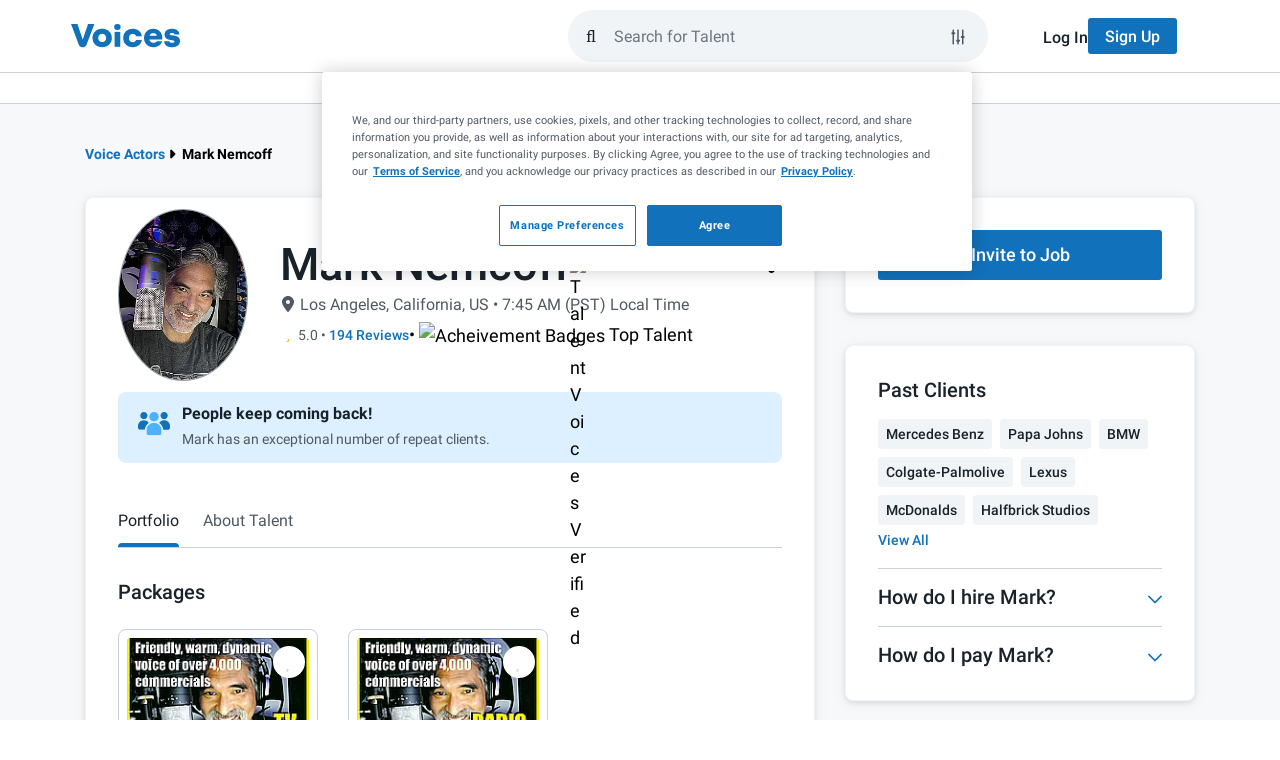

--- FILE ---
content_type: application/javascript; charset=UTF-8
request_url: https://www.voices.com/cdn-cgi/challenge-platform/scripts/jsd/main.js
body_size: 4506
content:
window._cf_chl_opt={uTFG0:'g'};~function(a1,F,H,L,o,Q,b,B){a1=S,function(R,k,aw,a0,J,C){for(aw={R:472,k:504,J:501,C:512,j:476,c:495,I:444,V:439,Y:420,x:525,d:428,Z:527,E:470},a0=S,J=R();!![];)try{if(C=parseInt(a0(aw.R))/1*(parseInt(a0(aw.k))/2)+-parseInt(a0(aw.J))/3*(parseInt(a0(aw.C))/4)+parseInt(a0(aw.j))/5*(parseInt(a0(aw.c))/6)+-parseInt(a0(aw.I))/7*(parseInt(a0(aw.V))/8)+parseInt(a0(aw.Y))/9*(parseInt(a0(aw.x))/10)+-parseInt(a0(aw.d))/11*(-parseInt(a0(aw.Z))/12)+-parseInt(a0(aw.E))/13,k===C)break;else J.push(J.shift())}catch(j){J.push(J.shift())}}(a,220917),F=this||self,H=F[a1(530)],L={},L[a1(528)]='o',L[a1(440)]='s',L[a1(457)]='u',L[a1(535)]='z',L[a1(534)]='n',L[a1(459)]='I',L[a1(483)]='b',o=L,F[a1(458)]=function(R,J,C,j,ax,aY,aV,ak,V,Y,x,Z,E,i){if(ax={R:461,k:537,J:503,C:537,j:425,c:482,I:442,V:425,Y:442,x:487,d:494,Z:498,E:441,v:532},aY={R:510,k:498,J:431},aV={R:464,k:430,J:507,C:423},ak=a1,null===J||void 0===J)return j;for(V=m(J),R[ak(ax.R)][ak(ax.k)]&&(V=V[ak(ax.J)](R[ak(ax.R)][ak(ax.C)](J))),V=R[ak(ax.j)][ak(ax.c)]&&R[ak(ax.I)]?R[ak(ax.V)][ak(ax.c)](new R[(ak(ax.Y))](V)):function(T,aJ,O){for(aJ=ak,T[aJ(aY.R)](),O=0;O<T[aJ(aY.k)];T[O]===T[O+1]?T[aJ(aY.J)](O+1,1):O+=1);return T}(V),Y='nAsAaAb'.split('A'),Y=Y[ak(ax.x)][ak(ax.d)](Y),x=0;x<V[ak(ax.Z)];Z=V[x],E=f(R,J,Z),Y(E)?(i=E==='s'&&!R[ak(ax.E)](J[Z]),ak(ax.v)===C+Z?I(C+Z,E):i||I(C+Z,J[Z])):I(C+Z,E),x++);return j;function I(T,O,aR){aR=S,Object[aR(aV.R)][aR(aV.k)][aR(aV.J)](j,O)||(j[O]=[]),j[O][aR(aV.C)](T)}},Q=a1(505)[a1(522)](';'),b=Q[a1(487)][a1(494)](Q),F[a1(489)]=function(R,k,aZ,aA,J,C,j,I){for(aZ={R:452,k:498,J:451,C:423,j:448},aA=a1,J=Object[aA(aZ.R)](k),C=0;C<J[aA(aZ.k)];C++)if(j=J[C],'f'===j&&(j='N'),R[j]){for(I=0;I<k[J[C]][aA(aZ.k)];-1===R[j][aA(aZ.J)](k[J[C]][I])&&(b(k[J[C]][I])||R[j][aA(aZ.C)]('o.'+k[J[C]][I])),I++);}else R[j]=k[J[C]][aA(aZ.j)](function(V){return'o.'+V})},B=function(aO,aT,ai,an,av,aF,k,J,C){return aO={R:465,k:536},aT={R:502,k:502,J:423,C:502,j:449,c:502,I:529,V:423,Y:529},ai={R:498},an={R:456},av={R:498,k:529,J:464,C:430,j:507,c:464,I:464,V:430,Y:456,x:423,d:423,Z:456,E:423,v:502,n:423,i:502,T:456,O:423,z:456,K:423,G:423,e:449},aF=a1,k=String[aF(aO.R)],J={'h':function(j,aE){return aE={R:480,k:529},j==null?'':J.g(j,6,function(c,aH){return aH=S,aH(aE.R)[aH(aE.k)](c)})},'g':function(j,I,V,ah,Y,x,Z,E,i,T,O,z,K,G,y,U,s,P){if(ah=aF,null==j)return'';for(x={},Z={},E='',i=2,T=3,O=2,z=[],K=0,G=0,y=0;y<j[ah(av.R)];y+=1)if(U=j[ah(av.k)](y),Object[ah(av.J)][ah(av.C)][ah(av.j)](x,U)||(x[U]=T++,Z[U]=!0),s=E+U,Object[ah(av.c)][ah(av.C)][ah(av.j)](x,s))E=s;else{if(Object[ah(av.I)][ah(av.V)][ah(av.j)](Z,E)){if(256>E[ah(av.Y)](0)){for(Y=0;Y<O;K<<=1,G==I-1?(G=0,z[ah(av.x)](V(K)),K=0):G++,Y++);for(P=E[ah(av.Y)](0),Y=0;8>Y;K=1&P|K<<1.47,I-1==G?(G=0,z[ah(av.d)](V(K)),K=0):G++,P>>=1,Y++);}else{for(P=1,Y=0;Y<O;K=P|K<<1,G==I-1?(G=0,z[ah(av.d)](V(K)),K=0):G++,P=0,Y++);for(P=E[ah(av.Z)](0),Y=0;16>Y;K=K<<1.42|P&1,I-1==G?(G=0,z[ah(av.E)](V(K)),K=0):G++,P>>=1,Y++);}i--,0==i&&(i=Math[ah(av.v)](2,O),O++),delete Z[E]}else for(P=x[E],Y=0;Y<O;K=1&P|K<<1.46,I-1==G?(G=0,z[ah(av.n)](V(K)),K=0):G++,P>>=1,Y++);E=(i--,0==i&&(i=Math[ah(av.i)](2,O),O++),x[s]=T++,String(U))}if(E!==''){if(Object[ah(av.c)][ah(av.C)][ah(av.j)](Z,E)){if(256>E[ah(av.T)](0)){for(Y=0;Y<O;K<<=1,G==I-1?(G=0,z[ah(av.O)](V(K)),K=0):G++,Y++);for(P=E[ah(av.Z)](0),Y=0;8>Y;K=K<<1|1.61&P,G==I-1?(G=0,z[ah(av.n)](V(K)),K=0):G++,P>>=1,Y++);}else{for(P=1,Y=0;Y<O;K=K<<1.7|P,G==I-1?(G=0,z[ah(av.d)](V(K)),K=0):G++,P=0,Y++);for(P=E[ah(av.z)](0),Y=0;16>Y;K=K<<1.67|P&1.46,G==I-1?(G=0,z[ah(av.d)](V(K)),K=0):G++,P>>=1,Y++);}i--,i==0&&(i=Math[ah(av.v)](2,O),O++),delete Z[E]}else for(P=x[E],Y=0;Y<O;K=P&1.78|K<<1.18,G==I-1?(G=0,z[ah(av.K)](V(K)),K=0):G++,P>>=1,Y++);i--,0==i&&O++}for(P=2,Y=0;Y<O;K=K<<1.3|1&P,G==I-1?(G=0,z[ah(av.O)](V(K)),K=0):G++,P>>=1,Y++);for(;;)if(K<<=1,I-1==G){z[ah(av.G)](V(K));break}else G++;return z[ah(av.e)]('')},'j':function(j,aM){return aM=aF,null==j?'':j==''?null:J.i(j[aM(ai.R)],32768,function(c,aN){return aN=aM,j[aN(an.R)](c)})},'i':function(j,I,V,ag,Y,x,Z,E,i,T,O,z,K,G,y,U,P,s){for(ag=aF,Y=[],x=4,Z=4,E=3,i=[],z=V(0),K=I,G=1,T=0;3>T;Y[T]=T,T+=1);for(y=0,U=Math[ag(aT.R)](2,2),O=1;O!=U;s=K&z,K>>=1,0==K&&(K=I,z=V(G++)),y|=(0<s?1:0)*O,O<<=1);switch(y){case 0:for(y=0,U=Math[ag(aT.k)](2,8),O=1;U!=O;s=K&z,K>>=1,K==0&&(K=I,z=V(G++)),y|=O*(0<s?1:0),O<<=1);P=k(y);break;case 1:for(y=0,U=Math[ag(aT.R)](2,16),O=1;O!=U;s=K&z,K>>=1,0==K&&(K=I,z=V(G++)),y|=O*(0<s?1:0),O<<=1);P=k(y);break;case 2:return''}for(T=Y[3]=P,i[ag(aT.J)](P);;){if(G>j)return'';for(y=0,U=Math[ag(aT.C)](2,E),O=1;U!=O;s=K&z,K>>=1,0==K&&(K=I,z=V(G++)),y|=O*(0<s?1:0),O<<=1);switch(P=y){case 0:for(y=0,U=Math[ag(aT.k)](2,8),O=1;O!=U;s=z&K,K>>=1,K==0&&(K=I,z=V(G++)),y|=O*(0<s?1:0),O<<=1);Y[Z++]=k(y),P=Z-1,x--;break;case 1:for(y=0,U=Math[ag(aT.R)](2,16),O=1;U!=O;s=K&z,K>>=1,0==K&&(K=I,z=V(G++)),y|=(0<s?1:0)*O,O<<=1);Y[Z++]=k(y),P=Z-1,x--;break;case 2:return i[ag(aT.j)]('')}if(0==x&&(x=Math[ag(aT.c)](2,E),E++),Y[P])P=Y[P];else if(Z===P)P=T+T[ag(aT.I)](0);else return null;i[ag(aT.V)](P),Y[Z++]=T+P[ag(aT.Y)](0),x--,T=P,0==x&&(x=Math[ag(aT.k)](2,E),E++)}}},C={},C[aF(aO.k)]=J.h,C}(),l();function N(R,k,al,aB,aX,ab,a4,J,C){al={R:526,k:475,J:485,C:468,j:445,c:533,I:518,V:514,Y:450,x:438,d:500,Z:422,E:513,v:516,n:536,i:521},aB={R:437},aX={R:421,k:421,J:473,C:474,j:421},ab={R:438},a4=a1,J=F[a4(al.R)],C=new F[(a4(al.k))](),C[a4(al.J)](a4(al.C),a4(al.j)+F[a4(al.c)][a4(al.I)]+a4(al.V)+J.r),J[a4(al.Y)]&&(C[a4(al.x)]=5e3,C[a4(al.d)]=function(a5){a5=a4,k(a5(ab.R))}),C[a4(al.Z)]=function(a6){a6=a4,C[a6(aX.R)]>=200&&C[a6(aX.k)]<300?k(a6(aX.J)):k(a6(aX.C)+C[a6(aX.j)])},C[a4(al.E)]=function(a7){a7=a4,k(a7(aB.R))},C[a4(al.v)](B[a4(al.n)](JSON[a4(al.i)](R)))}function a(aU){return aU='Function,function,POST,chlApiRumWidgetAgeMs,3026569LoLtyP,iframe,7503JtKeNS,success,http-code:,XMLHttpRequest,455cJQJVO,isArray,OOUF6,body,5cgzRIL$JEmsay14GSuvr6BnQHYA9XWjk7fVCtTU2q3dlObPK+pw-NF8hiZeMox0D,chlApiUrl,from,boolean,catch,open,addEventListener,includes,fvZZm6,nZlNH7,event,chctx,now,QKbrq5,bind,3618RkPGhC,appendChild,[native code],length,removeChild,ontimeout,46158MmSqVJ,pow,concat,12FpDnaG,_cf_chl_opt;KNEqH2;URvKb1;fYyPt8;iYSva3;PFUFS5;PVOaD4;cTQlY3;UqXk5;KNBj1;ufnVg7;CGIa2;tyhN0;hqRub8;KZfL4;nZlNH7;Wffcb8;gGaE6,jsd,call,chlApiClientVersion,clientInformation,sort,random,56IqLjOR,onerror,/jsd/r/0.7609226926422324:1762788725:i4ZWmGFj3p6e2sXsxiedpS2Q6C-qxAj_F-vpJtVk5Hg/,error,send,style,uTFG0,detail,tabIndex,stringify,split,chlApiSitekey,navigator,722830HDKzGd,__CF$cv$params,1764eOXrYJ,object,charAt,document,toString,d.cookie,_cf_chl_opt,number,symbol,uvgmVIxthKx,getOwnPropertyNames,error on cf_chl_props,createElement,DOMContentLoaded,36wgRuoW,status,onload,push,XOMn3,Array,contentWindow,errorInfoObject,24431bIxXLF,display: none,hasOwnProperty,splice,floor,onreadystatechange,parent,msg,postMessage,xhr-error,timeout,8432GoMVkL,string,isNaN,Set,contentDocument,308VgeCLv,/cdn-cgi/challenge-platform/h/,source,cloudflare-invisible,map,join,api,indexOf,keys,/invisible/jsd,getPrototypeOf,readyState,charCodeAt,undefined,KZfL4,bigint,sid,Object,loading,/b/ov1/0.7609226926422324:1762788725:i4ZWmGFj3p6e2sXsxiedpS2Q6C-qxAj_F-vpJtVk5Hg/,prototype,fromCharCode'.split(','),a=function(){return aU},a()}function m(R,aI,aS,k){for(aI={R:503,k:452,J:454},aS=a1,k=[];R!==null;k=k[aS(aI.R)](Object[aS(aI.k)](R)),R=Object[aS(aI.J)](R));return k}function S(R,k,J){return J=a(),S=function(A,t,F){return A=A-418,F=J[A],F},S(R,k)}function h(R,am,a2){return am={R:511},a2=a1,Math[a2(am.R)]()>R}function M(aQ,a3,R,k,J,C){return aQ={R:526,k:432,J:492},a3=a1,R=F[a3(aQ.R)],k=3600,J=Math[a3(aQ.k)](+atob(R.t)),C=Math[a3(aQ.k)](Date[a3(aQ.J)]()/1e3),C-J>k?![]:!![]}function D(J,C,ap,af,j,c,I){if(ap={R:447,k:450,J:473,C:446,j:460,c:490,I:473,V:434,Y:436,x:490,d:515,Z:519,E:436},af=a1,j=af(ap.R),!J[af(ap.k)])return;C===af(ap.J)?(c={},c[af(ap.C)]=j,c[af(ap.j)]=J.r,c[af(ap.c)]=af(ap.I),F[af(ap.V)][af(ap.Y)](c,'*')):(I={},I[af(ap.C)]=j,I[af(ap.j)]=J.r,I[af(ap.x)]=af(ap.d),I[af(ap.Z)]=C,F[af(ap.V)][af(ap.E)](I,'*'))}function g(C,j,aC,a8,c,I,V,Y,x,d,Z,E){if(aC={R:435,k:515,J:526,C:445,j:533,c:518,I:463,V:453,Y:475,x:485,d:468,Z:438,E:500,v:523,n:478,i:481,T:533,O:488,z:469,K:533,G:493,e:508,y:533,U:424,s:427,P:491,aj:446,ar:506,ac:516,aI:536},a8=a1,!h(.01))return![];I=(c={},c[a8(aC.R)]=C,c[a8(aC.k)]=j,c);try{V=F[a8(aC.J)],Y=a8(aC.C)+F[a8(aC.j)][a8(aC.c)]+a8(aC.I)+V.r+a8(aC.V),x=new F[(a8(aC.Y))](),x[a8(aC.x)](a8(aC.d),Y),x[a8(aC.Z)]=2500,x[a8(aC.E)]=function(){},d={},d[a8(aC.v)]=F[a8(aC.j)][a8(aC.n)],d[a8(aC.i)]=F[a8(aC.T)][a8(aC.O)],d[a8(aC.z)]=F[a8(aC.K)][a8(aC.G)],d[a8(aC.e)]=F[a8(aC.y)][a8(aC.U)],Z=d,E={},E[a8(aC.s)]=I,E[a8(aC.P)]=Z,E[a8(aC.aj)]=a8(aC.ar),x[a8(aC.ac)](B[a8(aC.aI)](E))}catch(v){}}function l(ay,ae,aK,aL,R,k,J,C,j){if(ay={R:526,k:450,J:455,C:462,j:486,c:486,I:419,V:433},ae={R:455,k:462,J:433},aK={R:538},aL=a1,R=F[aL(ay.R)],!R)return;if(!M())return;(k=![],J=R[aL(ay.k)]===!![],C=function(ao,c){(ao=aL,!k)&&(k=!![],c=X(),N(c.r,function(I){D(R,I)}),c.e&&g(ao(aK.R),c.e))},H[aL(ay.J)]!==aL(ay.C))?C():F[aL(ay.j)]?H[aL(ay.c)](aL(ay.I),C):(j=H[aL(ay.V)]||function(){},H[aL(ay.V)]=function(aW){aW=aL,j(),H[aW(ae.R)]!==aW(ae.k)&&(H[aW(ae.J)]=j,C())})}function W(R,k,aj,a9){return aj={R:466,k:466,J:464,C:531,j:507,c:451,I:497},a9=a1,k instanceof R[a9(aj.R)]&&0<R[a9(aj.k)][a9(aj.J)][a9(aj.C)][a9(aj.j)](k)[a9(aj.c)](a9(aj.I))}function X(aq,at,J,C,j,c,I){at=(aq={R:418,k:471,J:517,C:429,j:520,c:479,I:496,V:426,Y:509,x:524,d:443,Z:479,E:499},a1);try{return J=H[at(aq.R)](at(aq.k)),J[at(aq.J)]=at(aq.C),J[at(aq.j)]='-1',H[at(aq.c)][at(aq.I)](J),C=J[at(aq.V)],j={},j=KZfL4(C,C,'',j),j=KZfL4(C,C[at(aq.Y)]||C[at(aq.x)],'n.',j),j=KZfL4(C,J[at(aq.d)],'d.',j),H[at(aq.Z)][at(aq.E)](J),c={},c.r=j,c.e=null,c}catch(V){return I={},I.r={},I.e=V,I}}function f(R,k,J,ac,aa,C){aa=(ac={R:484,k:425,J:477,C:425,j:467},a1);try{return k[J][aa(ac.R)](function(){}),'p'}catch(j){}try{if(k[J]==null)return k[J]===void 0?'u':'x'}catch(I){return'i'}return R[aa(ac.k)][aa(ac.J)](k[J])?'a':k[J]===R[aa(ac.C)]?'p5':!0===k[J]?'T':!1===k[J]?'F':(C=typeof k[J],aa(ac.j)==C?W(R,k[J])?'N':'f':o[C]||'?')}}()